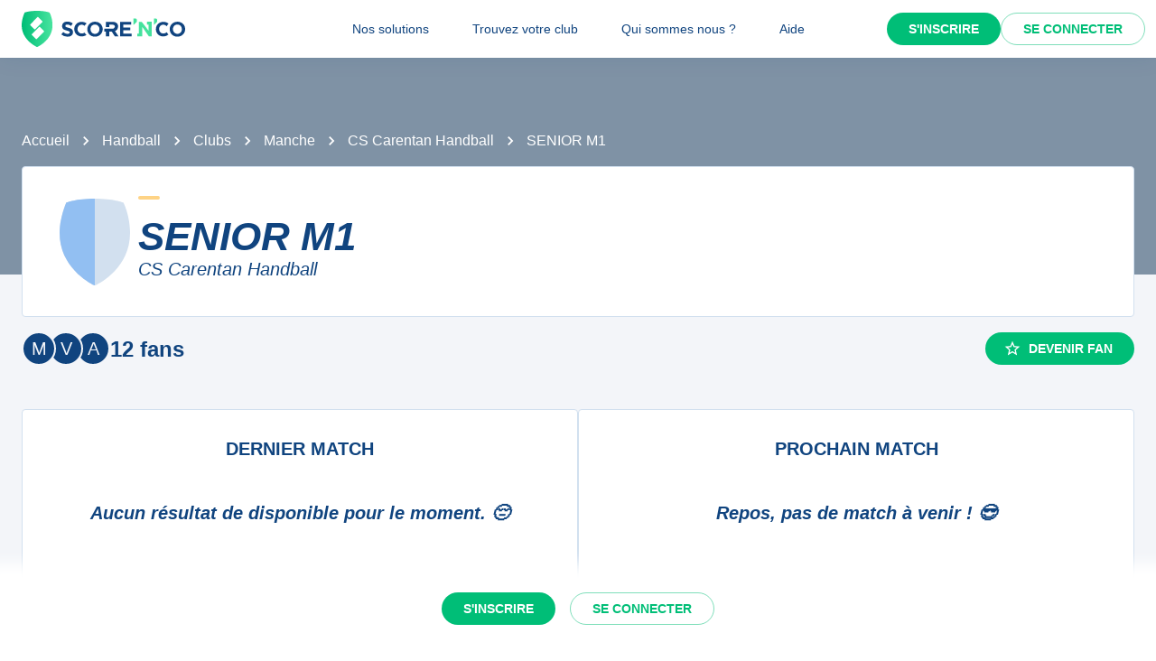

--- FILE ---
content_type: text/javascript;charset=utf-8
request_url: https://scorenco.com/_next/static/4HLhTP3goCM0MaSihoMGY/_ssgManifest.js
body_size: -21
content:
self.__SSG_MANIFEST=new Set(["\u002F__404","\u002Fcognito-callback","\u002Fconnect"]);self.__SSG_MANIFEST_CB&&self.__SSG_MANIFEST_CB()

--- FILE ---
content_type: text/javascript;charset=utf-8
request_url: https://scorenco.com/_next/static/chunks/2022-b1b27db11836d78f.js
body_size: 3504
content:
!function(){try{var e="undefined"!=typeof window?window:"undefined"!=typeof global?global:"undefined"!=typeof self?self:{},t=(new e.Error).stack;t&&(e._sentryDebugIds=e._sentryDebugIds||{},e._sentryDebugIds[t]="37897524-6cca-4f49-a95b-c5bb706f92ed",e._sentryDebugIdIdentifier="sentry-dbid-37897524-6cca-4f49-a95b-c5bb706f92ed")}catch(e){}}();"use strict";(self.webpackChunk_N_E=self.webpackChunk_N_E||[]).push([[2022],{38408:function(e,t,r){var a=r(65792),o=r(52322);t.Z=(0,a.Z)((0,o.jsx)("path",{d:"m22 9.24-7.19-.62L12 2 9.19 8.63 2 9.24l5.46 4.73L5.82 21 12 17.27 18.18 21l-1.63-7.03zM12 15.4l-3.76 2.27 1-4.28-3.32-2.88 4.38-.38L12 6.1l1.71 4.04 4.38.38-3.32 2.88 1 4.28z"}),"StarOutline")},53084:function(e,t,r){r.d(t,{Z:function(){return y}});var a=r(2784),o=r(40489),n=r(75384),i=r(44781),l=r(81681),s=r(75596),d=r(65792),c=r(52322),u=(0,d.Z)((0,c.jsx)("path",{d:"M12 12c2.21 0 4-1.79 4-4s-1.79-4-4-4-4 1.79-4 4 1.79 4 4 4zm0 2c-2.67 0-8 1.34-8 4v2h16v-2c0-2.66-5.33-4-8-4z"}),"Person"),p=r(36406),v=r(91070);let m=e=>{let{classes:t,variant:r,colorDefault:a}=e;return(0,n.Z)({root:["root",r,a&&"colorDefault"],img:["img"],fallback:["fallback"]},p.$,t)},f=(0,i.ZP)("div",{name:"MuiAvatar",slot:"Root",overridesResolver:(e,t)=>{let{ownerState:r}=e;return[t.root,t[r.variant],r.colorDefault&&t.colorDefault]}})((0,l.Z)(({theme:e})=>({position:"relative",display:"flex",alignItems:"center",justifyContent:"center",flexShrink:0,width:40,height:40,fontFamily:e.typography.fontFamily,fontSize:e.typography.pxToRem(20),lineHeight:1,borderRadius:"50%",overflow:"hidden",userSelect:"none",variants:[{props:{variant:"rounded"},style:{borderRadius:(e.vars||e).shape.borderRadius}},{props:{variant:"square"},style:{borderRadius:0}},{props:{colorDefault:!0},style:{color:(e.vars||e).palette.background.default,...e.vars?{backgroundColor:e.vars.palette.Avatar.defaultBg}:{backgroundColor:e.palette.grey[400],...e.applyStyles("dark",{backgroundColor:e.palette.grey[600]})}}}]}))),g=(0,i.ZP)("img",{name:"MuiAvatar",slot:"Img",overridesResolver:(e,t)=>t.img})({width:"100%",height:"100%",textAlign:"center",objectFit:"cover",color:"transparent",textIndent:1e4}),b=(0,i.ZP)(u,{name:"MuiAvatar",slot:"Fallback",overridesResolver:(e,t)=>t.fallback})({width:"75%",height:"75%"});var y=a.forwardRef(function(e,t){let r=(0,s.i)({props:e,name:"MuiAvatar"}),{alt:n,children:i,className:l,component:d="div",slots:u={},slotProps:p={},imgProps:y,sizes:h,src:Z,srcSet:x,variant:$="circular",...k}=r,w=null,M={...r,component:d,variant:$},C=function({crossOrigin:e,referrerPolicy:t,src:r,srcSet:o}){let[n,i]=a.useState(!1);return a.useEffect(()=>{if(!r&&!o)return;i(!1);let a=!0,n=new Image;return n.onload=()=>{a&&i("loaded")},n.onerror=()=>{a&&i("error")},n.crossOrigin=e,n.referrerPolicy=t,n.src=r,o&&(n.srcset=o),()=>{a=!1}},[e,t,r,o]),n}({...y,..."function"==typeof p.img?p.img(M):p.img,src:Z,srcSet:x}),R=Z||x,A=R&&"error"!==C;M.colorDefault=!A,delete M.ownerState;let P=m(M),[I,O]=(0,v.Z)("img",{className:P.img,elementType:g,externalForwardedProps:{slots:u,slotProps:{img:{...y,...p.img}}},additionalProps:{alt:n,src:Z,srcSet:x,sizes:h},ownerState:M});return w=A?(0,c.jsx)(I,{...O}):i||0===i?i:R&&n?n[0]:(0,c.jsx)(b,{ownerState:M,className:P.fallback}),(0,c.jsx)(f,{as:d,className:(0,o.Z)(P.root,l),ref:t,...k,ownerState:M,children:w})})},36406:function(e,t,r){r.d(t,{$:function(){return n}});var a=r(32438),o=r(31975);function n(e){return(0,o.ZP)("MuiAvatar",e)}let i=(0,a.Z)("MuiAvatar",["root","colorDefault","circular","rounded","square","img","fallback"]);t.Z=i},54113:function(e,t,r){r.d(t,{Z:function(){return Z}});var a=r(2784),o=r(40489),n=r(75384),i=r(44781),l=r(81681),s=r(75596),d=r(36406),c=r(53084),u=r(32438),p=r(31975);function v(e){return(0,p.ZP)("MuiAvatarGroup",e)}let m=(0,u.Z)("MuiAvatarGroup",["root","avatar"]);var f=r(91070),g=r(52322);let b={small:-16,medium:-8},y=e=>{let{classes:t}=e;return(0,n.Z)({root:["root"],avatar:["avatar"]},v,t)},h=(0,i.ZP)("div",{name:"MuiAvatarGroup",slot:"Root",overridesResolver:(e,t)=>[{[`& .${m.avatar}`]:t.avatar},t.root]})((0,l.Z)(({theme:e})=>({display:"flex",flexDirection:"row-reverse",[`& .${d.Z.root}`]:{border:`2px solid ${(e.vars||e).palette.background.default}`,boxSizing:"content-box",marginLeft:"var(--AvatarGroup-spacing, -8px)","&:last-child":{marginLeft:0}}})));var Z=a.forwardRef(function(e,t){let r;let n=(0,s.i)({props:e,name:"MuiAvatarGroup"}),{children:i,className:l,component:d="div",componentsProps:u,max:p=5,renderSurplus:v,slotProps:m={},slots:Z={},spacing:x="medium",total:$,variant:k="circular",...w}=n,M=p<2?2:p,C={...n,max:p,spacing:x,component:d,variant:k},R=y(C),A=a.Children.toArray(i).filter(e=>a.isValidElement(e)),P=$||A.length;P===M&&(M+=1),M=Math.min(P+1,M);let I=Math.min(A.length,M-1),O=Math.max(P-M,P-I,0),S=v?v(O):`+${O}`;r=C.spacing&&void 0!==b[C.spacing]?b[C.spacing]:0===C.spacing?0:-C.spacing||b.medium;let D={slots:Z,slotProps:{surplus:m.additionalAvatar??u?.additionalAvatar,...u,...m}},[j,N]=(0,f.Z)("surplus",{elementType:c.Z,externalForwardedProps:D,className:R.avatar,ownerState:C,additionalProps:{variant:k}});return(0,g.jsxs)(h,{as:d,ownerState:C,className:(0,o.Z)(R.root,l),ref:t,...w,style:{"--AvatarGroup-spacing":`${r}px`,...w.style},children:[O?(0,g.jsx)(j,{...N,children:S}):null,A.slice(0,I).reverse().map(e=>a.cloneElement(e,{className:(0,o.Z)(e.props.className,R.avatar),variant:e.props.variant||k}))]})})},1676:function(e,t,r){r.d(t,{Z:function(){return M}});var a=r(2784),o=r(40489),n=r(75384),i=r(16643),l=r(46697),s=r(44781),d=r(81681),c=r(75596),u=r(9605),p=r(92681),v=r(5531),m=r(36892),f=r(80078),g=r(12745),b=r(20155),y=r(32438),h=r(31975);function Z(e){return(0,h.ZP)("MuiMenuItem",e)}let x=(0,y.Z)("MuiMenuItem",["root","focusVisible","dense","disabled","divider","gutters","selected"]);var $=r(52322);let k=e=>{let{disabled:t,dense:r,divider:a,disableGutters:o,selected:i,classes:l}=e,s=(0,n.Z)({root:["root",r&&"dense",t&&"disabled",!o&&"gutters",a&&"divider",i&&"selected"]},Z,l);return{...l,...s}},w=(0,s.ZP)(p.Z,{shouldForwardProp:e=>(0,l.Z)(e)||"classes"===e,name:"MuiMenuItem",slot:"Root",overridesResolver:(e,t)=>{let{ownerState:r}=e;return[t.root,r.dense&&t.dense,r.divider&&t.divider,!r.disableGutters&&t.gutters]}})((0,d.Z)(({theme:e})=>({...e.typography.body1,display:"flex",justifyContent:"flex-start",alignItems:"center",position:"relative",textDecoration:"none",minHeight:48,paddingTop:6,paddingBottom:6,boxSizing:"border-box",whiteSpace:"nowrap","&:hover":{textDecoration:"none",backgroundColor:(e.vars||e).palette.action.hover,"@media (hover: none)":{backgroundColor:"transparent"}},[`&.${x.selected}`]:{backgroundColor:e.vars?`rgba(${e.vars.palette.primary.mainChannel} / ${e.vars.palette.action.selectedOpacity})`:(0,i.Fq)(e.palette.primary.main,e.palette.action.selectedOpacity),[`&.${x.focusVisible}`]:{backgroundColor:e.vars?`rgba(${e.vars.palette.primary.mainChannel} / calc(${e.vars.palette.action.selectedOpacity} + ${e.vars.palette.action.focusOpacity}))`:(0,i.Fq)(e.palette.primary.main,e.palette.action.selectedOpacity+e.palette.action.focusOpacity)}},[`&.${x.selected}:hover`]:{backgroundColor:e.vars?`rgba(${e.vars.palette.primary.mainChannel} / calc(${e.vars.palette.action.selectedOpacity} + ${e.vars.palette.action.hoverOpacity}))`:(0,i.Fq)(e.palette.primary.main,e.palette.action.selectedOpacity+e.palette.action.hoverOpacity),"@media (hover: none)":{backgroundColor:e.vars?`rgba(${e.vars.palette.primary.mainChannel} / ${e.vars.palette.action.selectedOpacity})`:(0,i.Fq)(e.palette.primary.main,e.palette.action.selectedOpacity)}},[`&.${x.focusVisible}`]:{backgroundColor:(e.vars||e).palette.action.focus},[`&.${x.disabled}`]:{opacity:(e.vars||e).palette.action.disabledOpacity},[`& + .${f.Z.root}`]:{marginTop:e.spacing(1),marginBottom:e.spacing(1)},[`& + .${f.Z.inset}`]:{marginLeft:52},[`& .${b.Z.root}`]:{marginTop:0,marginBottom:0},[`& .${b.Z.inset}`]:{paddingLeft:36},[`& .${g.Z.root}`]:{minWidth:36},variants:[{props:({ownerState:e})=>!e.disableGutters,style:{paddingLeft:16,paddingRight:16}},{props:({ownerState:e})=>e.divider,style:{borderBottom:`1px solid ${(e.vars||e).palette.divider}`,backgroundClip:"padding-box"}},{props:({ownerState:e})=>!e.dense,style:{[e.breakpoints.up("sm")]:{minHeight:"auto"}}},{props:({ownerState:e})=>e.dense,style:{minHeight:32,paddingTop:4,paddingBottom:4,...e.typography.body2,[`& .${g.Z.root} svg`]:{fontSize:"1.25rem"}}}]})));var M=a.forwardRef(function(e,t){let r;let n=(0,c.i)({props:e,name:"MuiMenuItem"}),{autoFocus:i=!1,component:l="li",dense:s=!1,divider:d=!1,disableGutters:p=!1,focusVisibleClassName:f,role:g="menuitem",tabIndex:b,className:y,...h}=n,Z=a.useContext(u.Z),x=a.useMemo(()=>({dense:s||Z.dense||!1,disableGutters:p}),[Z.dense,s,p]),M=a.useRef(null);(0,v.Z)(()=>{i&&M.current&&M.current.focus()},[i]);let C={...n,dense:x.dense,divider:d,disableGutters:p},R=k(n),A=(0,m.Z)(M,t);return n.disabled||(r=void 0!==b?b:-1),(0,$.jsx)(u.Z.Provider,{value:x,children:(0,$.jsx)(w,{ref:A,role:g,tabIndex:r,component:l,focusVisibleClassName:(0,o.Z)(R.focusVisible,f),className:(0,o.Z)(R.root,y),...h,ownerState:C,classes:R})})})},12522:function(e,t,r){r.d(t,{Z:function(){return i}});var a=r(49435),o=r(4895);function n(e){(0,o.Z)(1,arguments);var t=(0,a.Z)(e);return t.setHours(0,0,0,0),t}function i(e){return(0,o.Z)(1,arguments),function(e,t){(0,o.Z)(2,arguments);var r=n(e),a=n(t);return r.getTime()===a.getTime()}(e,Date.now())}}}]);
//# sourceMappingURL=2022-b1b27db11836d78f.js.map